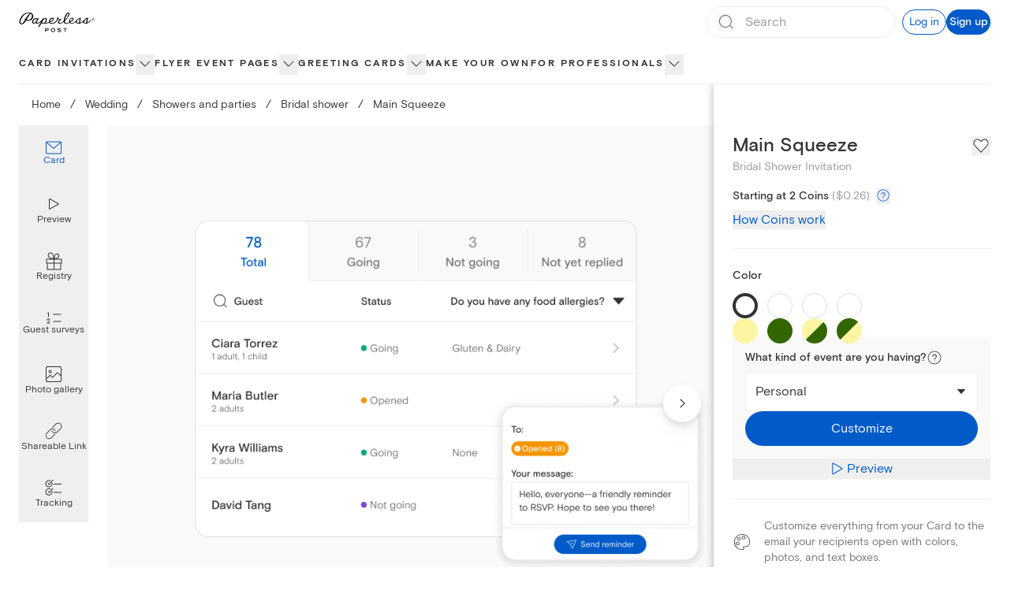

--- FILE ---
content_type: application/javascript
request_url: https://ssr-releases-cdn.paperlesspost.com/_next/static/jffakW__KKjAgpeJEXWZA/_buildManifest.js
body_size: 1990
content:
self.__BUILD_MANIFEST=function(s,c,a,e,t,i,u,r,n,b,o,d,f,p,h,g,k,l,j,y,v,m,_,w,I,B,F,A,N,D,S,E,L,M){return{__rewrites:{afterFiles:[],beforeFiles:[],fallback:[]},__routerFilterStatic:{numItems:0,errorRate:1e-4,numBits:0,numHashes:I,bitArray:[]},__routerFilterDynamic:{numItems:0,errorRate:1e-4,numBits:y,numHashes:I,bitArray:[]},"/":[t,s,c,b,o,f,a,e,i,u,r,n,d,p,"static/css/5a46c5edfaa5b85a.css","static/chunks/pages/index-f0ee99eadaad9148.js"],"/_error":["static/chunks/pages/_error-a8c5aa7428a07758.js"],"/about":[s,k,l,"static/chunks/pages/about-975c67db134d058e.js"],"/about/benefits":[s,k,l,"static/chunks/pages/about/benefits-e79ea914cc03c99d.js"],"/about/careers":[s,k,l,"static/chunks/pages/about/careers-8331810bbab35f95.js"],"/about/careers/[id]":["static/chunks/pages/about/careers/[id]-cd68abc7dae6aaf5.js"],"/about/design":[s,k,l,"static/chunks/pages/about/design-fec637a86a7a5b6b.js"],"/about/jobs":["static/chunks/pages/about/jobs-3dd43c2c49c2fbd9.js"],"/about/life":[s,k,l,"static/chunks/pages/about/life-03e116a7f79202b9.js"],"/about/product":[s,k,l,"static/chunks/pages/about/product-812e48fb4d536eda.js"],"/about/technology":[s,k,l,"static/chunks/pages/about/technology-240d5648e149e322.js"],"/accessibility-statement":[s,"static/chunks/pages/accessibility-statement-e18219cc4f47754c.js"],"/baby":[s,e,n,m,"static/chunks/pages/baby-63114e839fb2548c.js"],"/birthday":[s,e,n,m,"static/chunks/pages/birthday-c75e45a33336ef49.js"],"/builder/[...route]":[t,s,c,b,o,f,a,e,i,u,r,n,d,p,h,"static/chunks/pages/builder/[...route]-5521b6ccea7228ce.js"],"/buy_coins":[s,"static/chunks/pages/buy_coins-c0e5eee0bd231c60.js"],"/card/[slug]":[t,s,c,a,i,B,F,"static/css/3f2e40f6d43d5dde.css","static/chunks/pages/card/[slug]-addf3c27fda83c2a.js"],"/cards":["static/chunks/pages/cards-14a4511ba1ecd398.js"],"/cards/card/[slug]":["static/chunks/pages/cards/card/[slug]-db1ed97a5e410613.js"],"/cards/favorites":["static/chunks/pages/cards/favorites-ea2240a6bf802fc4.js"],"/cards/section/invitations":[t,s,c,b,o,f,a,e,i,u,r,n,d,p,g,j,"static/css/9239dfb35b26d1c4.css","static/chunks/pages/cards/section/invitations-04a58f3a18f926dc.js"],"/cards/section/online-cards":[t,s,c,b,o,f,a,e,i,u,r,n,d,p,h,"static/chunks/pages/cards/section/online-cards-8c06b13d2649b60a.js"],"/cards/[level]/[slug]":[t,s,c,b,o,f,A,a,e,i,u,r,n,d,p,g,j,v,N,D,"static/chunks/pages/cards/[level]/[slug]-f6362820d13a54bb.js"],"/cards/[level]/[slug]/[filter]":[t,s,c,b,o,f,A,a,e,i,u,r,n,d,p,g,j,v,N,D,"static/chunks/pages/cards/[level]/[slug]/[filter]-aca8c2baa24929bd.js"],"/content-violation-form":[s,b,"static/chunks/3447-ba39e4d8a0e33598.js","static/css/25ac7a391c87ad08.css","static/chunks/pages/content-violation-form-1938b66b286a8d63.js"],"/cookie-policy":[s,"static/chunks/pages/cookie-policy-8c1baffda31b1639.js"],"/design/[...route]":[t,s,c,b,o,f,a,e,i,u,r,n,d,p,h,"static/chunks/pages/design/[...route]-e379349aa099e6d4.js"],"/designservices/[[...route]]":[t,s,c,b,o,f,a,e,i,u,r,n,d,p,h,"static/chunks/pages/designservices/[[...route]]-a2180d59d649c199.js"],"/favorites":[t,s,i,g,F,"static/css/ecd62f3fb335ed56.css","static/chunks/pages/favorites-120d88b03d3adbe6.js"],"/features":[s,c,a,e,u,r,_,"static/css/defc06d66e01adc7.css","static/chunks/pages/features-f2775e1e776be5e9.js"],"/flyer":[t,s,c,b,o,f,a,e,i,u,r,n,d,p,g,j,v,S,"static/chunks/pages/flyer-3226a0ec64c3fb38.js"],"/flyer/[slug]":[s,c,a,B,"static/css/df67a44c8674f91d.css","static/chunks/pages/flyer/[slug]-395c85d3b5de2900.js"],"/holiday/[[...route]]":[t,s,c,b,o,f,a,e,i,u,r,n,d,p,h,"static/chunks/pages/holiday/[[...route]]-e90520d360591d22.js"],"/kids-birthday":[s,e,n,m,"static/chunks/pages/kids-birthday-7e3e29f55cf7faad.js"],"/mobile":[s,_,"static/chunks/pages/mobile-78e8a746c972d0bd.js"],"/online-invitations":[s,e,_,E,"static/chunks/pages/online-invitations-fa369e43bad50130.js"],"/parties":[t,s,c,b,o,f,a,e,i,u,r,n,d,p,h,"static/chunks/pages/parties-6e637742d8619772.js"],"/partners":[s,"static/chunks/7479-84424278968485db.js","static/chunks/pages/partners-e32ba1edffaf3bdc.js"],"/pricing":[s,c,a,u,r,"static/css/d63aedfac32bbb77.css","static/chunks/pages/pricing-6430c55d62496bfd.js"],"/privacy-choices":[s,"static/chunks/pages/privacy-choices-b42c02dfbccfc639.js"],"/privacy-policy":[t,s,c,b,o,f,L,a,e,i,u,r,n,d,p,"static/css/d51437cd05295f8c.css","static/chunks/pages/privacy-policy-e7a58285ff0487f1.js"],"/pro":[t,s,c,"static/chunks/9515-cf0ac02349710030.js",a,i,u,r,"static/css/6e7624e740ae0723.css","static/chunks/pages/pro-3a86a5a59fb1be63.js"],"/promo-codes/[[...route]]":[t,s,c,b,o,f,a,e,i,u,r,n,d,p,h,"static/chunks/pages/promo-codes/[[...route]]-46b800a6658797dd.js"],"/return-policy":[s,"static/chunks/pages/return-policy-fde936e1346c48ee.js"],"/rsvp-website":[t,s,c,b,o,f,a,e,i,u,r,n,d,p,g,j,v,S,"static/chunks/pages/rsvp-website-776f9b387d247056.js"],"/search":[t,s,o,i,d,g,j,M,"static/chunks/pages/search-889c7d196d8e92f1.js"],"/search/[slug]":[t,s,o,i,d,g,j,M,"static/chunks/pages/search/[slug]-029a8b897dfd8735.js"],"/session/new":["static/chunks/pages/session/new-5e69962c765ad10f.js"],"/sitemap":[s,"static/chunks/1859-4b3e190d7f98d98a.js","static/chunks/pages/sitemap-ebcc9c882719949b.js"],"/subscription":[s,c,a,u,"static/css/123c53ec417d899f.css","static/chunks/pages/subscription-a9fd3c9932d63bca.js"],"/subscription/update":[s,b,"static/chunks/pages/subscription/update-12d54de230d8f6d4.js"],"/subscription/video":[s,"static/css/c8f0776ad769ae4d.css","static/chunks/pages/subscription/video-d70c246445cf43b2.js"],"/terms-of-service":[t,s,c,b,o,f,L,a,e,i,u,r,n,d,p,"static/css/a6a4b043ebfa3d6d.css","static/chunks/pages/terms-of-service-918b392ca8f0f448.js"],"/titan/builder-preview":[t,c,b,o,f,a,e,i,u,r,n,d,p,"static/css/48236d6198a3a5ee.css","static/chunks/pages/titan/builder-preview-5691bf4b56e49180.js"],"/upload-your-own":[s,"static/chunks/pages/upload-your-own-49e8f045e56cab93.js"],"/use-cases/[[...route]]":[t,s,c,b,o,f,a,e,i,u,r,n,d,p,h,"static/chunks/pages/use-cases/[[...route]]-39ccdc31bfd92ecd.js"],"/wedding/[[...route]]":[t,s,c,b,o,f,a,e,i,u,r,n,d,p,h,"static/chunks/pages/wedding/[[...route]]-71b27b23389430f4.js"],"/ystationery":[s,e,E,"static/chunks/pages/ystationery-4dacb1427a4bbe5c.js"],sortedPages:["/","/_app","/_error","/about","/about/benefits","/about/careers","/about/careers/[id]","/about/design","/about/jobs","/about/life","/about/product","/about/technology","/accessibility-statement","/baby","/birthday","/builder/[...route]","/buy_coins","/card/[slug]","/cards","/cards/card/[slug]","/cards/favorites","/cards/section/invitations","/cards/section/online-cards","/cards/[level]/[slug]","/cards/[level]/[slug]/[filter]","/content-violation-form","/cookie-policy","/design/[...route]","/designservices/[[...route]]","/favorites","/features","/flyer","/flyer/[slug]","/holiday/[[...route]]","/kids-birthday","/mobile","/online-invitations","/parties","/partners","/pricing","/privacy-choices","/privacy-policy","/pro","/promo-codes/[[...route]]","/return-policy","/rsvp-website","/search","/search/[slug]","/session/new","/sitemap","/subscription","/subscription/update","/subscription/video","/terms-of-service","/titan/builder-preview","/upload-your-own","/use-cases/[[...route]]","/wedding/[[...route]]","/ystationery"]}}("static/chunks/4853-bb743d088eb32e1d.js","static/chunks/4831-137d292cfa190822.js","static/chunks/5494-15989c9c54ab8575.js","static/chunks/6437-fca556e70c046a93.js","static/chunks/29107295-791f0e613da91548.js","static/chunks/7909-4b75c5a1d6fcf0f1.js","static/chunks/2274-6689e0187fffaa3e.js","static/chunks/3295-7aa8f29fb83389c6.js","static/chunks/1-226ba630cf31ae4c.js","static/chunks/9785-308f8c94c3c610b1.js","static/chunks/3128-c6156b9dd6f59ffd.js","static/chunks/7151-d78a77b6fd9fa9d9.js","static/chunks/901-1e8950a4bc2f5a37.js","static/chunks/5858-5d8c0fb4d665d312.js","static/css/ea3b4a4634938a21.css","static/chunks/8338-33d7a487728ed110.js","static/chunks/1416-f5123b86cda1ba49.js","static/css/d48ef2b52cfc4c3e.css","static/chunks/2818-d5d502a532bd36ee.js",0,"static/chunks/7055-95d35452b0bf8f18.js","static/css/2eb4e725a2b59597.css","static/chunks/763-21b42343c1ca34f4.js",0,NaN,"static/chunks/9915-bb459b271a6237eb.js","static/chunks/4475-2d8d4e8f5fa73ac6.js","static/chunks/1037-840af8cfd7e6ef2d.js","static/chunks/1639-c22195348f9eef81.js","static/css/4e90bbcf236c3116.css","static/css/5931f4f429a72276.css","static/css/b53260b1d8e0e3b8.css","static/chunks/1550-3e8b93b9f6563955.js","static/css/c162ca9c435550d9.css"),self.__BUILD_MANIFEST_CB&&self.__BUILD_MANIFEST_CB();